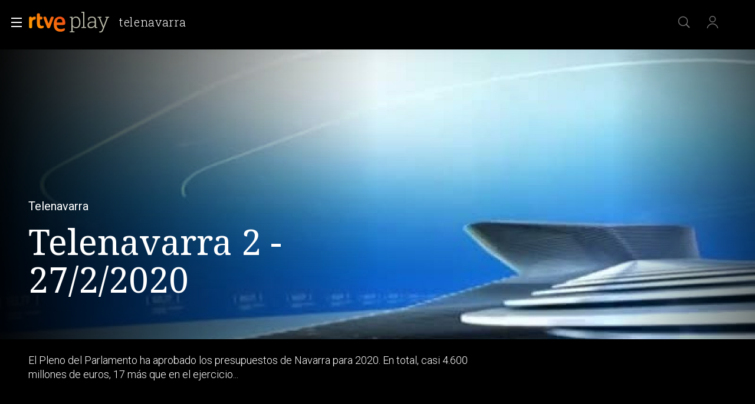

--- FILE ---
content_type: application/javascript; charset=UTF-8
request_url: https://dev.visualwebsiteoptimizer.com/j.php?a=864486&u=https%3A%2F%2Fwww.rtve.es%2Fplay%2Fvideos%2Ftelenavarra%2Fnav-20200227155501info-2%2F5525266%2F&vn=2.1&x=true
body_size: 12251
content:
(function(){function _vwo_err(e){function gE(e,a){return"https://dev.visualwebsiteoptimizer.com/ee.gif?a=864486&s=j.php&_cu="+encodeURIComponent(window.location.href)+"&e="+encodeURIComponent(e&&e.message&&e.message.substring(0,1e3)+"&vn=")+(e&&e.code?"&code="+e.code:"")+(e&&e.type?"&type="+e.type:"")+(e&&e.status?"&status="+e.status:"")+(a||"")}var vwo_e=gE(e);try{typeof navigator.sendBeacon==="function"?navigator.sendBeacon(vwo_e):(new Image).src=vwo_e}catch(err){}}try{var extE=0,prevMode=false;window._VWO_Jphp_StartTime = (window.performance && typeof window.performance.now === 'function' ? window.performance.now() : new Date().getTime());;;(function(){window._VWO=window._VWO||{};var aC=window._vwo_code;if(typeof aC==='undefined'){window._vwo_mt='dupCode';return;}if(window._VWO.sCL){window._vwo_mt='dupCode';window._VWO.sCDD=true;try{if(aC){clearTimeout(window._vwo_settings_timer);var h=document.querySelectorAll('#_vis_opt_path_hides');var x=h[h.length>1?1:0];x&&x.remove();}}catch(e){}return;}window._VWO.sCL=true;;window._vwo_mt="live";var localPreviewObject={};var previewKey="_vis_preview_"+864486;var wL=window.location;;try{localPreviewObject[previewKey]=window.localStorage.getItem(previewKey);JSON.parse(localPreviewObject[previewKey])}catch(e){localPreviewObject[previewKey]=""}try{window._vwo_tm="";var getMode=function(e){var n;if(window.name.indexOf(e)>-1){n=window.name}else{n=wL.search.match("_vwo_m=([^&]*)");n=n&&atob(decodeURIComponent(n[1]))}return n&&JSON.parse(n)};var ccMode=getMode("_vwo_cc");if(window.name.indexOf("_vis_heatmap")>-1||window.name.indexOf("_vis_editor")>-1||ccMode||window.name.indexOf("_vis_preview")>-1){try{if(ccMode){window._vwo_mt=decodeURIComponent(wL.search.match("_vwo_m=([^&]*)")[1])}else if(window.name&&JSON.parse(window.name)){window._vwo_mt=window.name}}catch(e){if(window._vwo_tm)window._vwo_mt=window._vwo_tm}}else if(window._vwo_tm.length){window._vwo_mt=window._vwo_tm}else if(location.href.indexOf("_vis_opt_preview_combination")!==-1&&location.href.indexOf("_vis_test_id")!==-1){window._vwo_mt="sharedPreview"}else if(localPreviewObject[previewKey]){window._vwo_mt=JSON.stringify(localPreviewObject)}if(window._vwo_mt!=="live"){;if(typeof extE!=="undefined"){extE=1}if(!getMode("_vwo_cc")){(function(){var cParam='';try{if(window.VWO&&window.VWO.appliedCampaigns){var campaigns=window.VWO.appliedCampaigns;for(var cId in campaigns){if(campaigns.hasOwnProperty(cId)){var v=campaigns[cId].v;if(cId&&v){cParam='&c='+cId+'-'+v+'-1';break;}}}}}catch(e){}var prevMode=false;_vwo_code.load('https://dev.visualwebsiteoptimizer.com/j.php?mode='+encodeURIComponent(window._vwo_mt)+'&a=864486&f=1&u='+encodeURIComponent(window._vis_opt_url||document.URL)+'&eventArch=true'+'&x=true'+cParam,{sL:window._vwo_code.sL});if(window._vwo_code.sL){prevMode=true;}})();}else{(function(){window._vwo_code&&window._vwo_code.finish();_vwo_ccc={u:"/j.php?a=864486&u=https%3A%2F%2Fwww.rtve.es%2Fplay%2Fvideos%2Ftelenavarra%2Fnav-20200227155501info-2%2F5525266%2F&vn=2.1&x=true"};var s=document.createElement("script");s.src="https://app.vwo.com/visitor-behavior-analysis/dist/codechecker/cc.min.js?r="+Math.random();document.head.appendChild(s)})()}}}catch(e){var vwo_e=new Image;vwo_e.src="https://dev.visualwebsiteoptimizer.com/ee.gif?s=mode_det&e="+encodeURIComponent(e&&e.stack&&e.stack.substring(0,1e3)+"&vn=");aC&&window._vwo_code.finish()}})();
;;window._vwo_cookieDomain="rtve.es";;;;_vwo_surveyAssetsBaseUrl="https://cdn.visualwebsiteoptimizer.com/";;if(prevMode){return}if(window._vwo_mt === "live"){window.VWO=window.VWO||[];window._vwo_acc_id=864486;window.VWO._=window.VWO._||{};;;window.VWO.visUuid="DF927C4EC48BB3C805CEAA2D71974BA5C|0620d8a284635a1bf399b5628748be14";
;_vwo_code.sT=_vwo_code.finished();(function(c,a,e,d,b,z,g,sT){if(window.VWO._&&window.VWO._.isBot)return;const cookiePrefix=window._vwoCc&&window._vwoCc.cookiePrefix||"";const useLocalStorage=sT==="ls";const cookieName=cookiePrefix+"_vwo_uuid_v2";const escapedCookieName=cookieName.replace(/([.*+?^${}()|[\]\\])/g,"\\$1");const cookieDomain=g;function getValue(){if(useLocalStorage){return localStorage.getItem(cookieName)}else{const regex=new RegExp("(^|;\\s*)"+escapedCookieName+"=([^;]*)");const match=e.cookie.match(regex);return match?decodeURIComponent(match[2]):null}}function setValue(value,days){if(useLocalStorage){localStorage.setItem(cookieName,value)}else{e.cookie=cookieName+"="+value+"; expires="+new Date(864e5*days+ +new Date).toGMTString()+"; domain="+cookieDomain+"; path=/"}}let existingValue=null;if(sT){const cookieRegex=new RegExp("(^|;\\s*)"+escapedCookieName+"=([^;]*)");const cookieMatch=e.cookie.match(cookieRegex);const cookieValue=cookieMatch?decodeURIComponent(cookieMatch[2]):null;const lsValue=localStorage.getItem(cookieName);if(useLocalStorage){if(lsValue){existingValue=lsValue;if(cookieValue){e.cookie=cookieName+"=; expires=Thu, 01 Jan 1970 00:00:01 GMT; domain="+cookieDomain+"; path=/"}}else if(cookieValue){localStorage.setItem(cookieName,cookieValue);e.cookie=cookieName+"=; expires=Thu, 01 Jan 1970 00:00:01 GMT; domain="+cookieDomain+"; path=/";existingValue=cookieValue}}else{if(cookieValue){existingValue=cookieValue;if(lsValue){localStorage.removeItem(cookieName)}}else if(lsValue){e.cookie=cookieName+"="+lsValue+"; expires="+new Date(864e5*366+ +new Date).toGMTString()+"; domain="+cookieDomain+"; path=/";localStorage.removeItem(cookieName);existingValue=lsValue}}a=existingValue||a}else{const regex=new RegExp("(^|;\\s*)"+escapedCookieName+"=([^;]*)");const match=e.cookie.match(regex);a=match?decodeURIComponent(match[2]):a}-1==e.cookie.indexOf("_vis_opt_out")&&-1==d.location.href.indexOf("vwo_opt_out=1")&&(window.VWO.visUuid=a),a=a.split("|"),b=new Image,g=window._vis_opt_domain||c||d.location.hostname.replace(/^www\./,""),b.src="https://dev.visualwebsiteoptimizer.com/eu01/v.gif?cd="+(window._vis_opt_cookieDays||0)+"&a=864486&d="+encodeURIComponent(d.location.hostname.replace(/^www\./,"") || c)+"&u="+a[0]+"&h="+a[1]+"&t="+z,d.vwo_iehack_queue=[b],setValue(a.join("|"),366)})("rtve.es",window.VWO.visUuid,document,window,0,_vwo_code.sT,"rtve.es","false"||null);
;clearTimeout(window._vwo_settings_timer);window._vwo_settings_timer=null;;;;;var vwoCode=window._vwo_code;if(vwoCode.filterConfig&&vwoCode.filterConfig.filterTime==="balanced"){vwoCode.removeLoaderAndOverlay()}var vwo_CIF=false;var UAP=false;;;var _vwo_style=document.getElementById('_vis_opt_path_hides'),_vwo_css=(vwoCode.hide_element_style?vwoCode.hide_element_style():'{opacity:0 !important;filter:alpha(opacity=0) !important;background:none !important;transition:none !important;}')+':root {--vwo-el-opacity:0 !important;--vwo-el-filter:alpha(opacity=0) !important;--vwo-el-bg:none !important;--vwo-el-ts:none !important;}',_vwo_text=window._vwo_code.sL ? '' : "" + _vwo_css;if (_vwo_style) { var e = _vwo_style.classList.contains("_vis_hide_layer") && _vwo_style; if (UAP && !UAP() && vwo_CIF && !vwo_CIF()) { e ? e.parentNode.removeChild(e) : _vwo_style.parentNode.removeChild(_vwo_style) } else { if (e) { var t = _vwo_style = document.createElement("style"), o = document.getElementsByTagName("head")[0], s = document.querySelector("#vwoCode"); t.setAttribute("id", "_vis_opt_path_hides"), s && t.setAttribute("nonce", s.nonce), t.setAttribute("type", "text/css"), o.appendChild(t) } if (_vwo_style.styleSheet) _vwo_style.styleSheet.cssText = _vwo_text; else { var l = document.createTextNode(_vwo_text); _vwo_style.appendChild(l) } e ? e.parentNode.removeChild(e) : _vwo_style.removeChild(_vwo_style.childNodes[0])}};window.VWO.ssMeta = { enabled: 0, noSS: 0 };;;VWO._=VWO._||{};window._vwo_clicks=false;VWO._.allSettings=(function(){return{dataStore:{campaigns:{61:{"type":"INSIGHTS_METRIC","metrics":[{"type":"m","id":1,"metricId":1591970}],"globalCode":[],"version":2,"triggers":[15815129],"exclude_url":"","ss":null,"stag":0,"segment_code":"true","id":61,"name":"Click en Registro Report","cEV":1,"goals":{"1":{"type":"CUSTOM_GOAL","mca":false,"identifier":"vwo_dom_click","url":".boton, #gigya-login-form > div:nth-child(2) > div:nth-child(2) > div:nth-child(11) > input:nth-child(1)"}},"urlRegex":".*","ep":1751572204000,"pc_traffic":100,"manual":false,"combs":[],"clickmap":0,"multiple_domains":0,"ibe":1,"mt":{"1":"15815132"},"status":"RUNNING","sections":{"1":{"path":"","triggers":[],"variations":[]}},"comb_n":[]}, 62:{"type":"INSIGHTS_METRIC","metrics":[{"type":"m","id":1,"metricId":1598585}],"globalCode":[],"version":2,"triggers":[15961064],"exclude_url":"","ss":null,"stag":0,"segment_code":"true","id":62,"name":"click crear cuenta - video Report","cEV":1,"goals":{"1":{"type":"CUSTOM_GOAL","mca":false,"identifier":"vwo_dom_click","url":"#popupLoginAdvice > ul > li:nth-child(2)"}},"urlRegex":".*","ep":1751973208000,"pc_traffic":100,"manual":false,"combs":[],"clickmap":0,"multiple_domains":0,"ibe":1,"mt":{"1":"15961067"},"status":"RUNNING","sections":{"1":{"path":"","triggers":[],"variations":[]}},"comb_n":[]}, 64:{"type":"INSIGHTS_FUNNEL","metrics":[{"type":"g","id":1,"metricId":0},{"type":"g","id":2,"metricId":0},{"type":"g","id":3,"metricId":0},{"type":"g","id":4,"metricId":0}],"globalCode":[],"version":2,"triggers":[15962054],"exclude_url":"","ss":null,"stag":0,"segment_code":"true","id":64,"name":"Embudo crear cuenta (verificar = path)","cEV":1,"goals":{"1":{"type":"CUSTOM_GOAL","mca":true,"identifier":"vwo_dom_click","url":["icon.progressBar.play"]},"2":{"type":"CUSTOM_GOAL","mca":true,"identifier":"vwo_dom_click","url":["btn-register"]},"3":{"type":"CUSTOM_GOAL","mca":true,"identifier":"vwo_dom_click","url":"#register-site-login > div.gigya-composite-control.gigya-composite-control-submit > input"},"4":{"type":"CUSTOM_GOAL","mca":true,"identifier":"vwo_dom_click","url":"#gigya-otp-update-form > div:nth-child(3) > div.gigya-composite-control.gigya-composite-control-submit > input"}},"urlRegex":".*","ep":1751974735000,"pc_traffic":100,"manual":false,"combs":{"1":1},"clickmap":0,"multiple_domains":0,"ibe":1,"mt":{"1":"16708356","2":"16708359","3":"16708362","4":"16708365"},"status":"RUNNING","sections":{"1":{"path":"","globalWidgetSnippetIds":{"1":[]},"triggers":[],"variations":{"1":[]}}},"comb_n":{"1":"website"}}, 68:{"type":"INSIGHTS_METRIC","metrics":[{"type":"m","id":1,"metricId":1602230}],"globalCode":[],"version":2,"triggers":[16008329],"exclude_url":"","ss":null,"stag":0,"segment_code":"true","id":68,"name":"Click verificar código Report","cEV":1,"goals":{"1":{"type":"CUSTOM_GOAL","mca":false,"identifier":"vwo_dom_click","url":"VERIFICAR"}},"urlRegex":".*","ep":1752068663000,"pc_traffic":100,"manual":false,"combs":[],"clickmap":0,"multiple_domains":0,"ibe":1,"mt":{"1":"16008332"},"status":"RUNNING","sections":{"1":{"path":"","triggers":[],"variations":[]}},"comb_n":[]}, 71:{"type":"INSIGHTS_FUNNEL","metrics":[{"type":"g","id":1,"metricId":0},{"type":"g","id":2,"metricId":0},{"type":"g","id":3,"metricId":0},{"type":"g","id":4,"metricId":0}],"globalCode":[],"version":4,"triggers":[16038467],"exclude_url":"","ss":null,"stag":0,"segment_code":"true","id":71,"name":"Prueba acceso login\/registro (crear cuenta)","cEV":1,"goals":{"1":{"type":"CUSTOM_GOAL","mca":true,"identifier":"vwo_dom_click","url":["open_users"]},"2":{"type":"CUSTOM_GOAL","mca":true,"identifier":"vwo_dom_click","url":"CREAR UNA CUENTA NUEVA"},"3":{"type":"CUSTOM_GOAL","mca":true,"identifier":"vwo_dom_click","url":"#register-site-login > div.gigya-composite-control.gigya-composite-control-submit > input"},"4":{"type":"CUSTOM_GOAL","mca":true,"identifier":"vwo_dom_click","url":"#gigya-otp-update-form > div:nth-child(3) > div.gigya-composite-control.gigya-composite-control-submit > input"}},"urlRegex":".*","ep":1752141967000,"pc_traffic":100,"manual":false,"combs":{"1":1},"clickmap":0,"multiple_domains":0,"ibe":1,"mt":{"1":"16038470","2":"16038473","3":"16038476","4":"16038479"},"status":"RUNNING","sections":{"1":{"path":"","globalWidgetSnippetIds":{"1":[]},"triggers":[],"variations":{"1":[]}}},"comb_n":{"1":"website"}}, 74:{"type":"INSIGHTS_FUNNEL","metrics":[{"type":"g","id":1,"metricId":0},{"type":"g","id":2,"metricId":0}],"globalCode":[],"version":6,"triggers":[16038893],"exclude_url":"","ss":null,"stag":0,"segment_code":"true","id":74,"name":"Prueba acceso login\/registro (login)","cEV":1,"goals":{"1":{"type":"CUSTOM_GOAL","mca":true,"identifier":"vwo_dom_click","url":["open_users"]},"2":{"type":"CUSTOM_GOAL","mca":true,"identifier":"vwo_dom_click","url":"#gigya-login-form > div.gigya-layout-row.with-divider > div.gigya-layout-cell.responsive.with-site-login > div.gigya-composite-control.gigya-composite-control-submit > input"}},"urlRegex":".*","ep":1752143567000,"pc_traffic":100,"manual":false,"combs":{"1":1},"clickmap":0,"multiple_domains":0,"ibe":1,"mt":{"1":"16038896","2":"16038899"},"status":"RUNNING","sections":{"1":{"path":"","globalWidgetSnippetIds":{"1":[]},"triggers":[],"variations":{"1":[]}}},"comb_n":{"1":"website"}}, 55:{"type":"TRACK","metrics":[{"type":"g","id":15,"metricId":0}],"globalCode":[],"version":1,"triggers":[12819060],"exclude_url":"","ss":null,"stag":0,"segment_code":"true","funnel":[{"type":"FUNNEL","globalCode":[],"version":1,"triggers":["8834487"],"exclude_url":"","ss":null,"v":1,"id":58,"name":"New Funnel","goals":[{"type":"SEPARATE_PAGE","id":16},{"type":"SEPARATE_PAGE","id":17},{"type":"CLICK_ELEMENT","id":15}],"comb_n":{"1":"Website"},"urlRegex":".*","ep":1743506270000,"pc_traffic":100,"manual":false,"combs":{"1":1},"clickmap":0,"multiple_domains":0,"ibe":1,"segment_code":"true","status":"RUNNING","sections":{"1":{"path":"","variations":[]}},"isSpaRevertFeatureEnabled":true}],"name":"Click Episodios Valle Salvaje","id":55,"goals":{"15":{"type":"CLICK_ELEMENT","url":"#topPage > div > div:nth-child(4) > section > nav > ul > li:nth-child(2) > a","pExcludeUrl":"","mca":false,"pUrl":"^https\\:\\\/\\\/rtve\\.es\\\/play\\\/videos\\\/valle\\-salvaje\\\/?(?:[\\?#].*)?$"}},"urlRegex":"^https\\:\\\/\\\/rtve\\.es\\\/.*$","ep":1743506054000,"pc_traffic":100,"manual":false,"combs":{"1":1},"clickmap":0,"multiple_domains":0,"ibe":1,"mt":{"15":"12819324"},"status":"RUNNING","sections":{"1":{"path":"","triggers":[],"variations":[]}},"comb_n":{"1":"Website"}}, 56:{"type":"TRACK","metrics":[{"type":"g","id":16,"metricId":0}],"globalCode":[],"version":1,"triggers":[12819231],"exclude_url":"","ss":null,"stag":0,"segment_code":"true","funnel":[{"type":"FUNNEL","globalCode":[],"version":1,"triggers":["8834487"],"exclude_url":"","ss":null,"v":1,"id":58,"name":"New Funnel","goals":[{"type":"SEPARATE_PAGE","id":16},{"type":"SEPARATE_PAGE","id":17},{"type":"CLICK_ELEMENT","id":15}],"comb_n":{"1":"Website"},"urlRegex":".*","ep":1743506270000,"pc_traffic":100,"manual":false,"combs":{"1":1},"clickmap":0,"multiple_domains":0,"ibe":1,"segment_code":"true","status":"RUNNING","sections":{"1":{"path":"","variations":[]}},"isSpaRevertFeatureEnabled":true}],"name":"Página RTVE Play","id":56,"goals":{"16":{"type":"SEPARATE_PAGE","urlRegex":"^https\\:\\\/\\\/rtve\\.es\\\/play\\\/?(?:[\\?#].*)?$","mca":false,"excludeUrl":"","pExcludeUrl":"","pUrl":""}},"urlRegex":"^https\\:\\\/\\\/rtve\\.es\\\/.*$","ep":1743506207000,"pc_traffic":100,"manual":false,"combs":{"1":1},"clickmap":0,"multiple_domains":0,"ibe":1,"mt":{"16":"12819318"},"status":"RUNNING","sections":{"1":{"path":"","triggers":[],"variations":[]}},"comb_n":{"1":"Website"}}, 57:{"type":"TRACK","metrics":[{"type":"g","id":17,"metricId":0}],"globalCode":[],"version":1,"triggers":[12819267],"exclude_url":"","ss":null,"stag":0,"segment_code":"true","funnel":[{"type":"FUNNEL","globalCode":[],"version":1,"triggers":["8834487"],"exclude_url":"","ss":null,"v":1,"id":58,"name":"New Funnel","goals":[{"type":"SEPARATE_PAGE","id":16},{"type":"SEPARATE_PAGE","id":17},{"type":"CLICK_ELEMENT","id":15}],"comb_n":{"1":"Website"},"urlRegex":".*","ep":1743506270000,"pc_traffic":100,"manual":false,"combs":{"1":1},"clickmap":0,"multiple_domains":0,"ibe":1,"segment_code":"true","status":"RUNNING","sections":{"1":{"path":"","variations":[]}},"isSpaRevertFeatureEnabled":true}],"name":"Página Valle Salvaje","id":57,"goals":{"17":{"type":"SEPARATE_PAGE","urlRegex":"^https\\:\\\/\\\/rtve\\.es\\\/play\\\/videos\\\/valle\\-salvaje\\\/?(?:[\\?#].*)?$","mca":false,"excludeUrl":"","pExcludeUrl":"","pUrl":""}},"urlRegex":"^https\\:\\\/\\\/rtve\\.es\\\/.*$","ep":1743506239000,"pc_traffic":100,"manual":false,"combs":{"1":1},"clickmap":0,"multiple_domains":0,"ibe":1,"mt":{"17":"12819321"},"status":"RUNNING","sections":{"1":{"path":"","triggers":[],"variations":[]}},"comb_n":{"1":"Website"}}, 27:{"type":"TRACK","metrics":[{"type":"g","id":7,"metricId":0}],"globalCode":[],"version":1,"triggers":[8834313],"exclude_url":"","ss":null,"stag":0,"segment_code":"true","funnel":[{"type":"FUNNEL","globalCode":[],"version":1,"triggers":["8834487"],"exclude_url":"","ss":null,"v":2,"id":32,"name":"crear cuenta facebook","goals":[{"type":"CLICK_ELEMENT","id":7},{"type":"CLICK_ELEMENT","id":8},{"type":"CLICK_ELEMENT","id":9}],"comb_n":{"1":"Website"},"urlRegex":".*","ep":1729067300000,"pc_traffic":100,"manual":false,"combs":{"1":1},"clickmap":0,"multiple_domains":0,"ibe":1,"segment_code":"true","status":"RUNNING","sections":{"1":{"path":"","variations":[]}},"isSpaRevertFeatureEnabled":true}],"id":27,"name":"Crear cuenta","cEV":1,"goals":{"7":{"type":"CLICK_ELEMENT","url":"#gigya-login-form > div.gigya-layout-row.with-divider > div.gigya-layout-cell.responsive.with-site-login > a","pExcludeUrl":"","mca":false,"pUrl":"^https\\:\\\/\\\/rtve\\.es.*$"}},"urlRegex":"^https\\:\\\/\\\/rtve\\.es.*$","ep":1729066630000,"pc_traffic":100,"manual":false,"combs":{"1":1},"clickmap":0,"multiple_domains":0,"ibe":1,"mt":{"7":"17693118"},"status":"RUNNING","sections":{"1":{"path":"","triggers":[],"variations":[]}},"comb_n":{"1":"Website"}}, 28:{"type":"TRACK","metrics":[{"type":"g","id":8,"metricId":0}],"globalCode":[],"version":1,"triggers":[8834331],"exclude_url":"","ss":null,"stag":0,"segment_code":"true","funnel":[{"type":"FUNNEL","globalCode":[],"version":1,"triggers":["8834487"],"exclude_url":"","ss":null,"v":2,"id":32,"name":"crear cuenta facebook","goals":[{"type":"CLICK_ELEMENT","id":7},{"type":"CLICK_ELEMENT","id":8},{"type":"CLICK_ELEMENT","id":9}],"comb_n":{"1":"Website"},"urlRegex":".*","ep":1729067300000,"pc_traffic":100,"manual":false,"combs":{"1":1},"clickmap":0,"multiple_domains":0,"ibe":1,"segment_code":"true","status":"RUNNING","sections":{"1":{"path":"","variations":[]}},"isSpaRevertFeatureEnabled":true}],"id":28,"name":"Click crear cuenta red social","cEV":1,"goals":{"8":{"type":"CLICK_ELEMENT","url":"#register-site-login > div:nth-child(1) > button","pExcludeUrl":"","mca":false,"pUrl":"^https\\:\\\/\\\/rtve\\.es.*$"}},"urlRegex":"^https\\:\\\/\\\/rtve\\.es.*$","ep":1729066728000,"pc_traffic":100,"manual":false,"combs":{"1":1},"clickmap":0,"multiple_domains":0,"ibe":1,"mt":{"8":"17693121"},"status":"RUNNING","sections":{"1":{"path":"","triggers":[],"variations":[]}},"comb_n":{"1":"Website"}}, 30:{"type":"TRACK","metrics":[{"type":"g","id":10,"metricId":0}],"globalCode":[],"version":1,"triggers":[8834382],"exclude_url":"","ss":null,"stag":0,"segment_code":"true","name":"Click crear cuenta Gmail","id":30,"goals":{"10":{"type":"CLICK_ELEMENT","url":"#Google_btn > div","pExcludeUrl":"","mca":false,"pUrl":"^https\\:\\\/\\\/rtve\\.es.*$"}},"urlRegex":"^https\\:\\\/\\\/rtve\\.es.*$","ep":1729066898000,"pc_traffic":100,"manual":false,"combs":{"1":1},"clickmap":0,"multiple_domains":0,"ibe":1,"mt":{"10":"8834385"},"status":"RUNNING","sections":{"1":{"path":"","triggers":[],"variations":[]}},"comb_n":{"1":"Website"}}, 81:{"type":"INSIGHTS_METRIC","metrics":[{"type":"m","id":1,"metricId":1606430}],"globalCode":[],"version":2,"triggers":[16057295],"exclude_url":"","ss":null,"stag":0,"segment_code":"true","id":81,"name":"Click verificar código 1 Report","cEV":1,"goals":{"1":{"type":"CUSTOM_GOAL","mca":false,"identifier":"vwo_dom_click","url":"#gigya-otp-update-form > div:nth-of-type(3) > div:nth-of-type(1) > input:nth-of-type(1)"}},"urlRegex":".*","ep":1752180989000,"pc_traffic":100,"manual":false,"combs":[],"clickmap":0,"multiple_domains":0,"ibe":1,"mt":{"1":"16057298"},"status":"RUNNING","sections":{"1":{"path":"","triggers":[],"variations":[]}},"comb_n":[]}, 99:{"type":"INSIGHTS_FUNNEL","metrics":[{"type":"g","id":1,"metricId":0},{"type":"g","id":2,"metricId":0}],"globalCode":[],"version":10,"triggers":[16709313],"exclude_url":"","ss":null,"stag":0,"segment_code":"(_vwo_s().f_b(_vwo_s().gC('UID')))","name":"Prueba acceso login\/registro (RRSS) (Audiencia segmentada)","id":99,"goals":{"1":{"type":"CUSTOM_GOAL","mca":true,"identifier":"vwo_dom_click","url":["open_users"]},"2":{"type":"CUSTOM_GOAL","mca":true,"identifier":"vwo_dom_click","url":"#Facebook_btn > div, #Google_btn > div, #Twitter_btn > div, #Apple_btn > div"}},"urlRegex":".*","ep":1753698615000,"pc_traffic":100,"manual":false,"combs":{"1":1},"clickmap":0,"multiple_domains":0,"ibe":1,"mt":{"1":"16709316","2":"16709319"},"status":"RUNNING","sections":{"1":{"path":"","globalWidgetSnippetIds":{"1":[]},"triggers":[],"variations":{"1":[]}}},"comb_n":{"1":"website"}}, 98:{"type":"INSIGHTS_FUNNEL","metrics":[{"type":"g","id":1,"metricId":0},{"type":"g","id":2,"metricId":0}],"globalCode":[],"version":8,"triggers":[16709076],"exclude_url":"","ss":null,"stag":0,"segment_code":"(_vwo_s().f_b(_vwo_s().gC('UID')))","name":"Prueba acceso login\/registro (login) (Audiencia segmentada)","id":98,"goals":{"1":{"type":"CUSTOM_GOAL","mca":true,"identifier":"vwo_dom_click","url":["open_users"]},"2":{"type":"CUSTOM_GOAL","mca":true,"identifier":"vwo_dom_click","url":"#gigya-login-form > div.gigya-layout-row.with-divider > div.gigya-layout-cell.responsive.with-site-login > div.gigya-composite-control.gigya-composite-control-submit > input"}},"urlRegex":".*","ep":1753697708000,"pc_traffic":100,"manual":false,"combs":{"1":1},"clickmap":0,"multiple_domains":0,"ibe":1,"mt":{"1":"16709079","2":"16709082"},"status":"RUNNING","sections":{"1":{"path":"","globalWidgetSnippetIds":{"1":[]},"triggers":[],"variations":{"1":[]}}},"comb_n":{"1":"website"}}, 33:{"type":"TRACK","metrics":[{"type":"g","id":12,"metricId":0}],"globalCode":[],"version":1,"triggers":[8834559],"exclude_url":"","ss":null,"stag":0,"segment_code":"true","name":"Click verificar código","id":33,"goals":{"12":{"type":"CLICK_ELEMENT","url":"#gigya-otp-update-form > div:nth-child(3) > div.gigya-composite-control.gigya-composite-control-submit > input","pExcludeUrl":"","mca":false,"pUrl":"^https\\:\\\/\\\/rtve\\.es.*$"}},"urlRegex":"^https\\:\\\/\\\/rtve\\.es.*$","ep":1729067453000,"pc_traffic":100,"manual":false,"combs":{"1":1},"clickmap":0,"multiple_domains":0,"ibe":1,"mt":{"12":"8834562"},"status":"RUNNING","sections":{"1":{"path":"","triggers":[],"variations":[]}},"comb_n":{"1":"Website"}}, 94:{"type":"INSIGHTS_FUNNEL","metrics":[{"type":"g","id":1,"metricId":0},{"type":"g","id":2,"metricId":0}],"globalCode":[],"version":16,"triggers":[16709430],"exclude_url":"","ss":null,"stag":0,"segment_code":"(_vwo_s().f_b(_vwo_s().gC('UID')))","name":"Flujo login\/registro (total interacción)","id":94,"goals":{"1":{"type":"CUSTOM_GOAL","mca":true,"identifier":"vwo_dom_click","url":["open_users"]},"2":{"type":"CUSTOM_GOAL","mca":true,"identifier":"vwo_dom_click","url":"#gigya-login-form > div.gigya-layout-row.with-divider > div.gigya-layout-cell.responsive.with-site-login > a, #gigya-login-form > div.gigya-layout-row.with-divider > div.gigya-layout-cell.responsive.with-site-login > div.gigya-composite-control.gigya-composite-control-submit > input"}},"urlRegex":".*","ep":1752754836000,"pc_traffic":100,"manual":false,"combs":{"1":1},"clickmap":0,"multiple_domains":0,"ibe":1,"mt":{"1":"16709448","2":"16709451"},"status":"RUNNING","sections":{"1":{"path":"","globalWidgetSnippetIds":{"1":[]},"triggers":[],"variations":{"1":[]}}},"comb_n":{"1":"website"}}, 2:{"type":"ANALYZE_HEATMAP","metrics":[],"globalCode":[],"version":2,"triggers":[6917146],"exclude_url":"","ss":null,"main":true,"stag":0,"clickmap":0,"name":"Heatmap","id":2,"goals":{"1":{"type":"ENGAGEMENT","urlRegex":"^.*$","excludeUrl":"","mca":false,"pUrl":"^.*$"}},"urlRegex":"^.*$","ep":1710928579000,"pc_traffic":100,"manual":false,"combs":{"1":1},"sections":{"1":{"path":"","variation_names":{"1":"website"},"triggers":[],"variations":{"1":[]}}},"multiple_domains":0,"ibe":1,"mt":[],"status":"RUNNING","segment_code":"true","comb_n":{"1":"website"}}, 3:{"type":"ANALYZE_RECORDING","metrics":[],"globalCode":[],"stag":0,"main":true,"version":2,"id":3,"triggers":[18640580],"exclude_url":"","ss":null,"cnv":{"res":480,"fps":2},"cEV":1,"goals":{"1":{"type":"ENGAGEMENT","urlRegex":"^.*$","excludeUrl":"","mca":false,"pUrl":"^.*$"}},"urlRegex":"^.*$","multiple_domains":0,"name":"Recording","sections":{"1":{"path":"","globalWidgetSnippetIds":{"1":[]},"triggers":[],"variations":{"1":[]}}},"clickmap":0,"bl":"","ep":1711362263000,"pc_traffic":100,"manual":false,"combs":{"1":1},"aK":1,"wl":"","ibe":1,"mt":[],"status":"RUNNING","segment_code":"true","comb_n":{"1":"website"}}, 80:{"type":"INSIGHTS_METRIC","metrics":[{"type":"m","id":1,"metricId":1605797}],"globalCode":[],"version":2,"triggers":[16050305],"exclude_url":"","ss":null,"stag":0,"segment_code":"true","id":80,"name":"Click verificar código (By VWO Support) Report","cEV":1,"goals":{"1":{"type":"CUSTOM_GOAL","mca":false,"identifier":"vwo_dom_click","url":["gigya-input-submit"]}},"urlRegex":".*","ep":1752165643000,"pc_traffic":100,"manual":false,"combs":[],"clickmap":0,"multiple_domains":0,"ibe":1,"mt":{"1":"16050308"},"status":"RUNNING","sections":{"1":{"path":"","triggers":[],"variations":[]}},"comb_n":[]}, 29:{"type":"TRACK","metrics":[{"type":"g","id":9,"metricId":0}],"globalCode":[],"version":1,"triggers":[8834361],"exclude_url":"","ss":null,"stag":0,"segment_code":"true","funnel":[{"type":"FUNNEL","globalCode":[],"version":1,"triggers":["8834487"],"exclude_url":"","ss":null,"v":2,"id":32,"name":"crear cuenta facebook","goals":[{"type":"CLICK_ELEMENT","id":7},{"type":"CLICK_ELEMENT","id":8},{"type":"CLICK_ELEMENT","id":9}],"comb_n":{"1":"Website"},"urlRegex":".*","ep":1729067300000,"pc_traffic":100,"manual":false,"combs":{"1":1},"clickmap":0,"multiple_domains":0,"ibe":1,"segment_code":"true","status":"RUNNING","sections":{"1":{"path":"","variations":[]}},"isSpaRevertFeatureEnabled":true}],"id":29,"name":"Crear cuenta facebook","cEV":1,"goals":{"9":{"type":"CLICK_ELEMENT","url":"#Facebook_btn > div","pExcludeUrl":"","mca":false,"pUrl":"^https\\:\\\/\\\/rtve\\.es\\\/?(?:[\\?#].*)?$"}},"urlRegex":"^https\\:\\\/\\\/rtve\\.es.*$","ep":1729066830000,"pc_traffic":100,"manual":false,"combs":{"1":1},"clickmap":0,"multiple_domains":0,"ibe":1,"mt":{"9":"17693124"},"status":"RUNNING","sections":{"1":{"path":"","triggers":[],"variations":[]}},"comb_n":{"1":"Website"}}, 26:{"type":"TRACK","metrics":[{"type":"g","id":6,"metricId":0}],"globalCode":[],"version":1,"triggers":[8834232],"exclude_url":"","ss":null,"stag":0,"segment_code":"true","name":"Inicio sesión","id":26,"goals":{"6":{"type":"CLICK_ELEMENT","url":"#gigya-login-form > div.gigya-layout-row.with-divider > div.gigya-layout-cell.responsive.with-site-login > div.gigya-composite-control.gigya-composite-control-submit > input","pExcludeUrl":"","mca":false,"pUrl":"^https\\:\\\/\\\/rtve\\.es.*$"}},"urlRegex":"^https\\:\\\/\\\/rtve\\.es.*$","ep":1729066547000,"pc_traffic":100,"manual":false,"combs":{"1":1},"clickmap":0,"multiple_domains":0,"ibe":1,"mt":{"6":"8834235"},"status":"RUNNING","sections":{"1":{"path":"","triggers":[],"variations":[]}},"comb_n":{"1":"Website"}}, 25:{"type":"ANALYZE_FORM","metrics":[],"globalCode":[],"forms":["form[id='gigya-register-form']"],"version":2,"triggers":[8541074],"exclude_url":"","ss":null,"stag":0,"clickmap":0,"name":"Crear nueva cuenta","id":25,"goals":{"1":{"type":"ENGAGEMENT","urlRegex":"^.*$","excludeUrl":"","mca":false,"pUrl":"^.*$"}},"urlRegex":"^https\\:\\\/\\\/rtve\\.es.*$","ep":1727857940000,"pc_traffic":100,"manual":false,"combs":{"1":1},"sections":{"1":{"path":"","triggers":[],"variations":{"1":[]}}},"multiple_domains":0,"ibe":1,"mt":[],"status":"RUNNING","segment_code":"true","comb_n":{"1":"website"}}, 47:{"type":"INSIGHTS_METRIC","metrics":[{"type":"m","id":1,"metricId":1300483}],"globalCode":[],"version":2,"triggers":[11888746],"exclude_url":"","ss":null,"stag":0,"segment_code":"true","name":"Click inicio de sesión Report","id":47,"goals":{"1":{"type":"CUSTOM_GOAL","mca":false,"identifier":"vwo_dom_click","url":"#open_users > a"}},"urlRegex":".*","ep":1741083634000,"pc_traffic":100,"manual":false,"combs":[],"clickmap":0,"multiple_domains":0,"ibe":1,"mt":{"1":"11888749"},"status":"RUNNING","sections":{"1":{"path":"","triggers":[],"variations":[]}},"comb_n":[]}},changeSets:{},plugins:{"DACDNCONFIG":{"DONT_IOS":false,"CJ":false,"RDBG":false,"DNDOFST":1000,"jsConfig":{"se":1,"iche":1,"ivocpa":false,"ge":1,"vqe":false,"ele":1,"m360":1,"earc":1,"recData360Enabled":1,"ast":0},"SCC":"{\"cache\":0}","debugEvt":false,"DLRE":false,"CINSTJS":false,"CRECJS":false,"eNC":false,"IAF":false,"aSM":true,"CSHS":false,"PRTHD":false,"FB":false,"BSECJ":false,"UCP":false,"SST":false,"DT":{"TC":"function(){ return _vwo_t.cm('eO','js',VWO._.dtc.ctId); };","SEGMENTCODE":"function(){ return _vwo_s().f_e(_vwo_s().dt(),'mobile') };","DELAYAFTERTRIGGER":1000,"DEVICE":"mobile"},"AST":false,"SPA":true,"SPAR":false,"CKLV":false,"SD":false},"IP":"18.188.135.235","UA":{"ps":"desktop:false:Mac OS X:10.15.7:ClaudeBot:1:Spider","os":"MacOS","dt":"spider","br":"Other","de":"Other"},"GEO":{"vn":"geoip2","cc":"US","conC":"NA","rn":"Ohio","cEU":"","r":"OH","cn":"United States","c":"Columbus"},"PIICONFIG":false,"ACCTZ":"GMT","LIBINFO":{"SURVEY":{"HASH":"26c3d4886040fa9c2a9d64ea634f2facbr"},"WORKER":{"HASH":"70faafffa0475802f5ee03ca5ff74179br"},"SURVEY_HTML":{"HASH":"9e434dd4255da1c47c8475dbe2dcce30br"},"SURVEY_DEBUG_EVENTS":{"HASH":"070e0146fac2addb72df1f8a77c73552br"},"DEBUGGER_UI":{"HASH":"ac2f1194867fde41993ef74a1081ed6bbr"},"EVAD":{"LIB_SUFFIX":"","HASH":""},"HEATMAP_HELPER":{"HASH":"c5d6deded200bc44b99989eeb81688a4br"},"OPA":{"PATH":"\/4.0","HASH":"47280cdd59145596dbd65a7c3edabdc2br"},"TRACK":{"LIB_SUFFIX":"","HASH":"13868f8d526ad3d74df131c9d3ab264bbr"}}},vwoData:{"gC":null},crossDomain:{},integrations:{},events:{"vwo_variationShown":{},"vwo_appGoesInBackground":{},"vwo_debugLogs":{},"vwo_networkChanged":{},"vwo_dom_click":{"nS":["target.innerText","target"]},"vwo_trackGoalVisited":{},"vwo_newSessionCreated":{},"vwo_syncVisitorProp":{},"vwo_dom_submit":{},"vwo_appNotResponding":{},"vwo_analyzeHeatmap":{},"vwo_analyzeRecording":{},"vwo_surveyDisplayed":{},"vwo_analyzeForm":{},"vwo_pageView":{},"vwo_survey_reachedThankyou":{},"vwo_survey_attempt":{},"vwo_sessionSync":{},"vwo_screenViewed":{},"vwo_log":{},"vwo_leaveIntent":{},"vwo_sdkDebug":{},"vwo_surveyQuestionSubmitted":{},"vwo_surveyCompleted":{},"vwo_repeatedHovered":{},"vwo_survey_questionAttempted":{},"vwo_survey_close":{},"vwo_timer":{"nS":["timeSpent"]},"vwo_conversion":{},"vwo_dom_scroll":{"nS":["pxBottom","bottom","top","pxTop"]},"vwo_customTrigger":{},"vwo_revenue":{},"vwo_customConversion":{},"vwo_surveyQuestionAttempted":{},"vwo_goalVisit":{"nS":["expId"]},"vwo_surveyExtraData":{},"vwo_surveyClosed":{},"vwo_tabOut":{},"vwo_tabIn":{},"clickBuscador":{},"vistaPopupRegistroPrueba":{},"vwo_errorOnPage":{},"vwo_recommendation_block_shown":{},"vwo_copy":{},"vwo_pageRefreshed":{},"vwo_sdkUsageStats":{},"vwo_fmeSdkInit":{},"vwo_performance":{},"vwo_quickBack":{},"vwo_mouseout":{},"vwo_selection":{},"vwo_cursorThrashed":{},"vwo_surveyAttempted":{},"vwo_dom_hover":{},"vwo_pageUnload":{},"vwo_appTerminated":{},"vwo_appComesInForeground":{},"vwo_appLaunched":{},"vwo_autoCapture":{},"vwo_zoom":{},"vwo_longPress":{},"vwo_fling":{},"vwo_scroll":{},"vwo_doubleTap":{},"vwo_singleTap":{},"vwo_appCrashed":{},"vwo_page_session_count":{},"vwo_vA":{},"vwo_survey_surveyCompleted":{},"vwo_survey_submit":{},"vwo_survey_questionShown":{},"vwo_surveyQuestionDisplayed":{},"vwo_survey_display":{},"vwo_survey_complete":{},"vwo_repeatedScrolled":{},"vwo_orientationChanged":{},"vwo_rC":{}},visitorProps:{"vwo_domain":{},"vwo_email":{}},uuid:"DF927C4EC48BB3C805CEAA2D71974BA5C",syV:{},syE:{},cSE:{},CIF:false,syncEvent:"sessionCreated",syncAttr:"sessionCreated"},sCIds:{},oCids:["61","62","64","68","71","74","55","56","57","27","28","30","81","99","98","33","94","2","3","80","29","26","25","47"],triggers:{"15962054":{"cnds":["a",{"event":"vwo__activated","id":3,"filters":[["event.id","eq","64"]]},{"event":"vwo_notRedirecting","id":4,"filters":[]},{"event":"vwo_visibilityTriggered","id":5,"filters":[]},{"id":1000,"event":"vwo_pageView","filters":[]}],"dslv":2},"11888749":{"cnds":[{"id":1000,"event":"vwo_dom_click","filters":[["event.target","sel","#open_users > a"]]}],"dslv":2},"17693124":{"cnds":[{"id":1000,"event":"vwo_dom_click","filters":[["event.target","sel","#Facebook_btn > div"]]}],"dslv":2},"8":{"cnds":[{"event":"vwo_pageView","id":102}]},"16708356":{"cnds":[{"id":1000,"event":"vwo_dom_click","filters":[["event.target","sel",".icon.progressBar.play"]]}],"dslv":2},"16708359":{"cnds":[{"id":1000,"event":"vwo_dom_click","filters":[["event.target","sel","#btn-register"]]}],"dslv":2},"16708362":{"cnds":[{"id":1000,"event":"vwo_dom_click","filters":[["event.target","sel","#register-site-login > div.gigya-composite-control.gigya-composite-control-submit > input"]]}],"dslv":2},"16708365":{"cnds":[{"id":1000,"event":"vwo_dom_click","filters":[["event.target","sel","#gigya-otp-update-form > div:nth-child(3) > div.gigya-composite-control.gigya-composite-control-submit > input"]]}],"dslv":2},"75":{"cnds":[{"event":"vwo_urlChange","id":99}]},"18640580":{"cnds":["a",{"event":"vwo__activated","id":3,"filters":[["event.id","eq","3"]]},{"event":"vwo_notRedirecting","id":4,"filters":[]},{"event":"vwo_visibilityTriggered","id":5,"filters":[]},{"id":1000,"event":"vwo_pageView","filters":[]}],"dslv":2},"8834559":{"cnds":["a",{"event":"vwo__activated","id":3,"filters":[["event.id","eq","33"]]},{"event":"vwo_notRedirecting","id":4,"filters":[]},{"event":"vwo_visibilityTriggered","id":5,"filters":[]},{"id":1000,"event":"vwo_pageView","filters":[]}],"dslv":2},"8834331":{"cnds":["a",{"event":"vwo__activated","id":3,"filters":[["event.id","eq","28"]]},{"event":"vwo_notRedirecting","id":4,"filters":[]},{"event":"vwo_visibilityTriggered","id":5,"filters":[]},{"id":1000,"event":"vwo_pageView","filters":[]}],"dslv":2},"8834562":{"cnds":[{"id":1000,"event":"vwo_dom_click","filters":[["event.target","sel","#gigya-otp-update-form > div:nth-child(3) > div.gigya-composite-control.gigya-composite-control-submit > input"]]}],"dslv":2},"11":{"cnds":[{"event":"vwo_dynDataFetched","id":105,"filters":[["event.state","eq",1]]}]},"17693121":{"cnds":[{"id":1000,"event":"vwo_dom_click","filters":[["event.target","sel","#register-site-login > div:nth-child(1) > button"]]}],"dslv":2},"5":{"cnds":[{"event":"vwo_postInit","id":101}]},"8834235":{"cnds":[{"id":1000,"event":"vwo_dom_click","filters":[["event.target","sel","#gigya-login-form > div.gigya-layout-row.with-divider > div.gigya-layout-cell.responsive.with-site-login > div.gigya-composite-control.gigya-composite-control-submit > input"]]}],"dslv":2},"9":{"cnds":[{"event":"vwo_groupCampTriggered","id":105}]},"16038470":{"cnds":[{"id":1000,"event":"vwo_dom_click","filters":[["event.target","sel","#open_users"]]}],"dslv":2},"12819231":{"cnds":["a",{"event":"vwo__activated","id":3,"filters":[["event.id","eq","56"]]},{"event":"vwo_notRedirecting","id":4,"filters":[]},{"event":"vwo_visibilityTriggered","id":5,"filters":[]},{"id":1000,"event":"vwo_pageView","filters":[]}],"dslv":2},"16038476":{"cnds":[{"id":1000,"event":"vwo_dom_click","filters":[["event.target","sel","#register-site-login > div.gigya-composite-control.gigya-composite-control-submit > input"]]}],"dslv":2},"16038479":{"cnds":[{"id":1000,"event":"vwo_dom_click","filters":[["event.target","sel","#gigya-otp-update-form > div:nth-child(3) > div.gigya-composite-control.gigya-composite-control-submit > input"]]}],"dslv":2},"12819318":{"cnds":["o",{"id":1000,"event":"vwo_pageView","filters":[["page.url","urlReg","^https\\:\\\/\\\/rtve\\.es\\\/play\\\/?(?:[\\?#].*)?$"]]},{"id":1001,"event":"vwo_goalVisit","filters":[["page.url","urlReg","^https\\:\\\/\\\/rtve\\.es\\\/play\\\/?(?:[\\?#].*)?$"],["event.expId","eq",56]]}],"dslv":2},"16057295":{"cnds":["a",{"event":"vwo__activated","id":3,"filters":[["event.id","eq","81"]]},{"event":"vwo_notRedirecting","id":4,"filters":[]},{"event":"vwo_visibilityTriggered","id":5,"filters":[]},{"id":1000,"event":"vwo_pageView","filters":[]}],"dslv":2},"12819267":{"cnds":["a",{"event":"vwo__activated","id":3,"filters":[["event.id","eq","57"]]},{"event":"vwo_notRedirecting","id":4,"filters":[]},{"event":"vwo_visibilityTriggered","id":5,"filters":[]},{"id":1000,"event":"vwo_pageView","filters":[]}],"dslv":2},"11888746":{"cnds":["a",{"event":"vwo__activated","id":3,"filters":[["event.id","eq","47"]]},{"event":"vwo_notRedirecting","id":4,"filters":[]},{"event":"vwo_visibilityTriggered","id":5,"filters":[]},{"id":1000,"event":"vwo_pageView","filters":[]}],"dslv":2},"12819321":{"cnds":["o",{"id":1000,"event":"vwo_pageView","filters":[["page.url","urlReg","^https\\:\\\/\\\/rtve\\.es\\\/play\\\/videos\\\/valle\\-salvaje\\\/?(?:[\\?#].*)?$"]]},{"id":1001,"event":"vwo_goalVisit","filters":[["page.url","urlReg","^https\\:\\\/\\\/rtve\\.es\\\/play\\\/videos\\\/valle\\-salvaje\\\/?(?:[\\?#].*)?$"],["event.expId","eq",57]]}],"dslv":2},"8541074":{"cnds":["a",{"event":"vwo__activated","id":3,"filters":[["event.id","eq","25"]]},{"event":"vwo_notRedirecting","id":4,"filters":[]},{"event":"vwo_visibilityTriggered","id":5,"filters":[]},{"id":1000,"event":"vwo_pageView","filters":[]}],"dslv":2},"8834232":{"cnds":["a",{"event":"vwo__activated","id":3,"filters":[["event.id","eq","26"]]},{"event":"vwo_notRedirecting","id":4,"filters":[]},{"event":"vwo_visibilityTriggered","id":5,"filters":[]},{"id":1000,"event":"vwo_pageView","filters":[]}],"dslv":2},"16050308":{"cnds":[{"id":1000,"event":"vwo_dom_click","filters":[["event.target","sel",".gigya-input-submit"]]}],"dslv":2},"8834361":{"cnds":["a",{"event":"vwo__activated","id":3,"filters":[["event.id","eq","29"]]},{"event":"vwo_notRedirecting","id":4,"filters":[]},{"event":"vwo_visibilityTriggered","id":5,"filters":[]},{"id":1000,"event":"vwo_pageView","filters":[]}],"dslv":2},"16050305":{"cnds":["a",{"event":"vwo__activated","id":3,"filters":[["event.id","eq","80"]]},{"event":"vwo_notRedirecting","id":4,"filters":[]},{"event":"vwo_visibilityTriggered","id":5,"filters":[]},{"id":1000,"event":"vwo_pageView","filters":[]}],"dslv":2},"6917146":{"cnds":["a",{"event":"vwo__activated","id":3,"filters":[["event.id","eq","2"]]},{"event":"vwo_notRedirecting","id":4,"filters":[]},{"event":"vwo_visibilityTriggered","id":5,"filters":[]},{"id":1000,"event":"vwo_pageView","filters":[]}],"dslv":2},"16709430":{"cnds":["a",{"event":"vwo__activated","id":3,"filters":[["event.id","eq","94"]]},{"event":"vwo_notRedirecting","id":4,"filters":[]},{"event":"vwo_visibilityTriggered","id":5,"filters":[]},{"id":1000,"event":"vwo_pageView","filters":[["storage.cookies.UID","bl",null]]}],"dslv":2},"16709451":{"cnds":[{"id":1000,"event":"vwo_dom_click","filters":[["event.target","sel","#gigya-login-form > div.gigya-layout-row.with-divider > div.gigya-layout-cell.responsive.with-site-login > a, #gigya-login-form > div.gigya-layout-row.with-divider > div.gigya-layout-cell.responsive.with-site-login > div.gigya-composite-control.gigya-composite-control-submit > input"]]}],"dslv":2},"15961064":{"cnds":["a",{"event":"vwo__activated","id":3,"filters":[["event.id","eq","62"]]},{"event":"vwo_notRedirecting","id":4,"filters":[]},{"event":"vwo_visibilityTriggered","id":5,"filters":[]},{"id":1000,"event":"vwo_pageView","filters":[]}],"dslv":2},"16709448":{"cnds":[{"id":1000,"event":"vwo_dom_click","filters":[["event.target","sel","#open_users"]]}],"dslv":2},"8834382":{"cnds":["a",{"event":"vwo__activated","id":3,"filters":[["event.id","eq","30"]]},{"event":"vwo_notRedirecting","id":4,"filters":[]},{"event":"vwo_visibilityTriggered","id":5,"filters":[]},{"id":1000,"event":"vwo_pageView","filters":[]}],"dslv":2},"15961067":{"cnds":[{"id":1000,"event":"vwo_dom_click","filters":[["event.target","sel","#popupLoginAdvice > ul > li:nth-child(2)"],["page.url","pgc","2518757"]]}],"dslv":2},"16709082":{"cnds":[{"id":1000,"event":"vwo_dom_click","filters":[["event.target","sel","#gigya-login-form > div.gigya-layout-row.with-divider > div.gigya-layout-cell.responsive.with-site-login > div.gigya-composite-control.gigya-composite-control-submit > input"]]}],"dslv":2},"8834385":{"cnds":[{"id":1000,"event":"vwo_dom_click","filters":[["event.target","sel","#Google_btn > div"]]}],"dslv":2},"15815129":{"cnds":["a",{"event":"vwo__activated","id":3,"filters":[["event.id","eq","61"]]},{"event":"vwo_notRedirecting","id":4,"filters":[]},{"event":"vwo_visibilityTriggered","id":5,"filters":[]},{"id":1000,"event":"vwo_pageView","filters":[]}],"dslv":2},"16038467":{"cnds":["a",{"event":"vwo__activated","id":3,"filters":[["event.id","eq","71"]]},{"event":"vwo_notRedirecting","id":4,"filters":[]},{"event":"vwo_visibilityTriggered","id":5,"filters":[]},{"id":1000,"event":"vwo_pageView","filters":[]}],"dslv":2},"16709316":{"cnds":[{"id":1000,"event":"vwo_dom_click","filters":[["event.target","sel","#open_users"]]}],"dslv":2},"16709319":{"cnds":[{"id":1000,"event":"vwo_dom_click","filters":[["event.target","sel","#Facebook_btn > div, #Google_btn > div, #Twitter_btn > div, #Apple_btn > div"]]}],"dslv":2},"16709313":{"cnds":["a",{"event":"vwo__activated","id":3,"filters":[["event.id","eq","99"]]},{"event":"vwo_notRedirecting","id":4,"filters":[]},{"event":"vwo_visibilityTriggered","id":5,"filters":[]},{"id":1000,"event":"vwo_pageView","filters":[["storage.cookies.UID","bl",null]]}],"dslv":2},"16709076":{"cnds":["a",{"event":"vwo__activated","id":3,"filters":[["event.id","eq","98"]]},{"event":"vwo_notRedirecting","id":4,"filters":[]},{"event":"vwo_visibilityTriggered","id":5,"filters":[]},{"id":1000,"event":"vwo_pageView","filters":[["storage.cookies.UID","bl",null]]}],"dslv":2},"2":{"cnds":[{"event":"vwo_variationShown","id":100}]},"16709079":{"cnds":[{"id":1000,"event":"vwo_dom_click","filters":[["event.target","sel","#open_users"]]}],"dslv":2},"8834313":{"cnds":["a",{"event":"vwo__activated","id":3,"filters":[["event.id","eq","27"]]},{"event":"vwo_notRedirecting","id":4,"filters":[]},{"event":"vwo_visibilityTriggered","id":5,"filters":[]},{"id":1000,"event":"vwo_pageView","filters":[]}],"dslv":2},"16008329":{"cnds":["a",{"event":"vwo__activated","id":3,"filters":[["event.id","eq","68"]]},{"event":"vwo_notRedirecting","id":4,"filters":[]},{"event":"vwo_visibilityTriggered","id":5,"filters":[]},{"id":1000,"event":"vwo_pageView","filters":[]}],"dslv":2},"16038896":{"cnds":[{"id":1000,"event":"vwo_dom_click","filters":[["event.target","sel","#open_users"]]}],"dslv":2},"16008332":{"cnds":[{"id":1000,"event":"vwo_dom_click","filters":[["event.target.innerText","eq","VERIFICAR"]]}],"dslv":2},"8834487":{"cnds":[{"id":1000,"event":"vwo_pageView","filters":[]}],"dslv":2},"17693118":{"cnds":[{"id":1000,"event":"vwo_dom_click","filters":[["event.target","sel","#gigya-login-form > div.gigya-layout-row.with-divider > div.gigya-layout-cell.responsive.with-site-login > a"]]}],"dslv":2},"12819060":{"cnds":["a",{"event":"vwo__activated","id":3,"filters":[["event.id","eq","55"]]},{"event":"vwo_notRedirecting","id":4,"filters":[]},{"event":"vwo_visibilityTriggered","id":5,"filters":[]},{"id":1000,"event":"vwo_pageView","filters":[]}],"dslv":2},"16057298":{"cnds":[{"id":1000,"event":"vwo_dom_click","filters":[["event.target","sel","#gigya-otp-update-form > div:nth-of-type(3) > div:nth-of-type(1) > input:nth-of-type(1)"]]}],"dslv":2},"16038893":{"cnds":["a",{"event":"vwo__activated","id":3,"filters":[["event.id","eq","74"]]},{"event":"vwo_notRedirecting","id":4,"filters":[]},{"event":"vwo_visibilityTriggered","id":5,"filters":[]},{"id":1000,"event":"vwo_pageView","filters":[]}],"dslv":2},"16038473":{"cnds":[{"id":1000,"event":"vwo_dom_click","filters":[["event.target.innerText","eq","CREAR UNA CUENTA NUEVA"]]}],"dslv":2},"15815132":{"cnds":[{"id":1000,"event":"vwo_dom_click","filters":[["event.target","sel",".boton, #gigya-login-form > div:nth-child(2) > div:nth-child(2) > div:nth-child(11) > input:nth-child(1)"]]}],"dslv":2},"12819324":{"cnds":[{"id":1000,"event":"vwo_dom_click","filters":[["event.target","sel","#topPage > div > div:nth-child(4) > section > nav > ul > li:nth-child(2) > a"]]}],"dslv":2},"16038899":{"cnds":[{"id":1000,"event":"vwo_dom_click","filters":[["event.target","sel","#gigya-login-form > div.gigya-layout-row.with-divider > div.gigya-layout-cell.responsive.with-site-login > div.gigya-composite-control.gigya-composite-control-submit > input"]]}],"dslv":2}},preTriggers:{},tags:{},rules:[{"tags":[{"priority":4,"id":"runCampaign","data":"campaigns.64"}],"triggers":["15962054"]},{"tags":[{"data":{"campaigns":[{"g":1,"c":47}],"type":"m"},"id":"metric","metricId":1300483}],"triggers":["11888749"]},{"tags":[{"data":{"campaigns":[{"g":9,"c":29}],"type":"g"},"id":"metric","metricId":0}],"triggers":["17693124"]},{"tags":[{"data":{"campaigns":[{"g":1,"c":64}],"type":"g"},"id":"metric","metricId":0}],"triggers":["16708356"]},{"tags":[{"data":{"campaigns":[{"g":2,"c":64}],"type":"g"},"id":"metric","metricId":0}],"triggers":["16708359"]},{"tags":[{"data":{"campaigns":[{"g":3,"c":64}],"type":"g"},"id":"metric","metricId":0}],"triggers":["16708362"]},{"tags":[{"data":{"campaigns":[{"g":4,"c":64}],"type":"g"},"id":"metric","metricId":0}],"triggers":["16708365"]},{"tags":[{"priority":4,"id":"runCampaign","data":"campaigns.3"}],"triggers":["18640580"]},{"tags":[{"priority":4,"id":"runCampaign","data":"campaigns.33"}],"triggers":["8834559"]},{"tags":[{"priority":4,"id":"runCampaign","data":"campaigns.28"}],"triggers":["8834331"]},{"tags":[{"data":{"campaigns":[{"g":12,"c":33}],"type":"g"},"id":"metric","metricId":0}],"triggers":["8834562"]},{"tags":[{"data":{"campaigns":[{"g":8,"c":28}],"type":"g"},"id":"metric","metricId":0}],"triggers":["17693121"]},{"tags":[{"data":{"campaigns":[{"g":6,"c":26}],"type":"g"},"id":"metric","metricId":0}],"triggers":["8834235"]},{"tags":[{"data":{"campaigns":[{"g":1,"c":71}],"type":"g"},"id":"metric","metricId":0}],"triggers":["16038470"]},{"tags":[{"priority":4,"id":"runCampaign","data":"campaigns.56"}],"triggers":["12819231"]},{"tags":[{"data":{"campaigns":[{"g":3,"c":71}],"type":"g"},"id":"metric","metricId":0}],"triggers":["16038476"]},{"tags":[{"data":{"campaigns":[{"g":4,"c":71}],"type":"g"},"id":"metric","metricId":0}],"triggers":["16038479"]},{"tags":[{"data":{"campaigns":[{"g":16,"c":56}],"type":"g"},"id":"metric","metricId":0}],"triggers":["12819318"]},{"tags":[{"priority":4,"id":"runCampaign","data":"campaigns.57"}],"triggers":["12819267"]},{"tags":[{"data":{"campaigns":[{"g":17,"c":57}],"type":"g"},"id":"metric","metricId":0}],"triggers":["12819321"]},{"tags":[{"priority":4,"id":"runCampaign","data":"campaigns.47"}],"triggers":["11888746"]},{"tags":[{"priority":4,"id":"runCampaign","data":"campaigns.25"}],"triggers":["8541074"]},{"tags":[{"data":{"campaigns":[{"g":1,"c":80}],"type":"m"},"id":"metric","metricId":1605797}],"triggers":["16050308"]},{"tags":[{"priority":4,"id":"runCampaign","data":"campaigns.26"}],"triggers":["8834232"]},{"tags":[{"priority":4,"id":"runCampaign","data":"campaigns.29"}],"triggers":["8834361"]},{"tags":[{"priority":4,"id":"runCampaign","data":"campaigns.80"}],"triggers":["16050305"]},{"tags":[{"priority":4,"id":"runCampaign","data":"campaigns.94"}],"triggers":["16709430"]},{"tags":[{"priority":4,"id":"runCampaign","data":"campaigns.2"}],"triggers":["6917146"]},{"tags":[{"priority":4,"id":"runCampaign","data":"campaigns.62"}],"triggers":["15961064"]},{"tags":[{"data":{"campaigns":[{"g":1,"c":94}],"type":"g"},"id":"metric","metricId":0}],"triggers":["16709448"]},{"tags":[{"priority":4,"id":"runCampaign","data":"campaigns.30"}],"triggers":["8834382"]},{"tags":[{"data":{"campaigns":[{"g":1,"c":62}],"type":"m"},"id":"metric","metricId":1598585}],"triggers":["15961067"]},{"tags":[{"data":{"campaigns":[{"g":2,"c":94}],"type":"g"},"id":"metric","metricId":0}],"triggers":["16709451"]},{"tags":[{"data":{"campaigns":[{"g":10,"c":30}],"type":"g"},"id":"metric","metricId":0}],"triggers":["8834385"]},{"tags":[{"data":{"campaigns":[{"g":2,"c":98}],"type":"g"},"id":"metric","metricId":0}],"triggers":["16709082"]},{"tags":[{"priority":4,"id":"runCampaign","data":"campaigns.61"}],"triggers":["15815129"]},{"tags":[{"priority":4,"id":"runCampaign","data":"campaigns.99"}],"triggers":["16709313"]},{"tags":[{"data":{"campaigns":[{"g":2,"c":99}],"type":"g"},"id":"metric","metricId":0}],"triggers":["16709319"]},{"tags":[{"data":{"campaigns":[{"g":1,"c":99}],"type":"g"},"id":"metric","metricId":0}],"triggers":["16709316"]},{"tags":[{"priority":4,"id":"runCampaign","data":"campaigns.98"}],"triggers":["16709076"]},{"tags":[{"priority":4,"id":"runCampaign","data":"campaigns.55"}],"triggers":["12819060"]},{"tags":[{"data":{"campaigns":[{"g":1,"c":98}],"type":"g"},"id":"metric","metricId":0}],"triggers":["16709079"]},{"tags":[{"priority":4,"id":"runCampaign","data":"campaigns.27"}],"triggers":["8834313"]},{"tags":[{"priority":4,"id":"runCampaign","data":"campaigns.68"}],"triggers":["16008329"]},{"tags":[{"data":{"campaigns":[{"g":1,"c":74}],"type":"g"},"id":"metric","metricId":0}],"triggers":["16038896"]},{"tags":[{"data":{"campaigns":[{"g":1,"c":68}],"type":"m"},"id":"metric","metricId":1602230}],"triggers":["16008332"]},{"tags":[{"priority":4,"id":"runCampaign","data":"campaigns.81"}],"triggers":["16057295"]},{"tags":[{"data":{"campaigns":[{"g":7,"c":27}],"type":"g"},"id":"metric","metricId":0}],"triggers":["17693118"]},{"tags":[{"data":{"campaigns":[{"g":2,"c":71}],"type":"g"},"id":"metric","metricId":0}],"triggers":["16038473"]},{"tags":[{"data":{"campaigns":[{"g":1,"c":81}],"type":"m"},"id":"metric","metricId":1606430}],"triggers":["16057298"]},{"tags":[{"priority":4,"id":"runCampaign","data":"campaigns.74"}],"triggers":["16038893"]},{"tags":[{"data":{"campaigns":[{"g":1,"c":61}],"type":"m"},"id":"metric","metricId":1591970}],"triggers":["15815132"]},{"tags":[{"priority":4,"id":"runCampaign","data":"campaigns.71"}],"triggers":["16038467"]},{"tags":[{"data":{"campaigns":[{"g":15,"c":55}],"type":"g"},"id":"metric","metricId":0}],"triggers":["12819324"]},{"tags":[{"data":{"campaigns":[{"g":2,"c":74}],"type":"g"},"id":"metric","metricId":0}],"triggers":["16038899"]},{"tags":[{"id":"runTestCampaign"}],"triggers":["2"]},{"tags":[{"priority":2,"id":"visibilityService"}],"triggers":["9"]},{"tags":[{"id":"checkEnvironment"}],"triggers":["5"]},{"tags":[{"priority":3,"id":"revaluateHiding"}],"triggers":["11"]},{"tags":[{"id":"urlChange"}],"triggers":["75"]},{"tags":[{"priority":2,"id":"groupCampaigns"},{"priority":3,"id":"prePostMutation"}],"triggers":["8"]}],pages:{"ec":[{"2037781":{"inc":["o",["url","urlReg","(?i).*"]]}},{"2518757":{"inc":["o",["url","urlReg","(?i)^https?\\:\\\/\\\/(w{3}\\.)?rtve\\.es\\\/play.*$"]]}}]},pagesEval:{"ec":[2037781,2518757]},stags:{},domPath:{}}})();
;;var commonWrapper=function(argument){if(!argument){argument={valuesGetter:function(){return{}},valuesSetter:function(){},verifyData:function(){return{}}}}var getVisitorUuid=function(){if(window._vwo_acc_id>=1037725){return window.VWO&&window.VWO.get("visitor.id")}else{return window.VWO._&&window.VWO._.cookies&&window.VWO._.cookies.get("_vwo_uuid")}};var pollInterval=100;var timeout=6e4;return function(){var accountIntegrationSettings={};var _interval=null;function waitForAnalyticsVariables(){try{accountIntegrationSettings=argument.valuesGetter();accountIntegrationSettings.visitorUuid=getVisitorUuid()}catch(error){accountIntegrationSettings=undefined}if(accountIntegrationSettings&&argument.verifyData(accountIntegrationSettings)){argument.valuesSetter(accountIntegrationSettings);return 1}return 0}var currentTime=0;_interval=setInterval((function(){currentTime=currentTime||performance.now();var result=waitForAnalyticsVariables();if(result||performance.now()-currentTime>=timeout){clearInterval(_interval)}}),pollInterval)}};
        var pushBasedCommonWrapper=function(argument){var firedCamp={};if(!argument){argument={integrationName:"",getExperimentList:function(){},accountSettings:function(){},pushData:function(){}}}return function(){window.VWO=window.VWO||[];var getVisitorUuid=function(){if(window._vwo_acc_id>=1037725){return window.VWO&&window.VWO.get("visitor.id")}else{return window.VWO._&&window.VWO._.cookies&&window.VWO._.cookies.get("_vwo_uuid")}};var sendDebugLogsOld=function(expId,variationId,errorType,user_type,data){try{var errorPayload={f:argument["integrationName"]||"",a:window._vwo_acc_id,url:window.location.href,exp:expId,v:variationId,vwo_uuid:getVisitorUuid(),user_type:user_type};if(errorType=="initIntegrationCallback"){errorPayload["log_type"]="initIntegrationCallback";errorPayload["data"]=JSON.stringify(data||"")}else if(errorType=="timeout"){errorPayload["timeout"]=true}if(window.VWO._.customError){window.VWO._.customError({msg:"integration debug",url:window.location.href,lineno:"",colno:"",source:JSON.stringify(errorPayload)})}}catch(e){window.VWO._.customError&&window.VWO._.customError({msg:"integration debug failed",url:"",lineno:"",colno:"",source:""})}};var sendDebugLogs=function(expId,variationId,errorType,user_type){var eventName="vwo_debugLogs";var eventPayload={};try{eventPayload={intName:argument["integrationName"]||"",varId:variationId,expId:expId,type:errorType,vwo_uuid:getVisitorUuid(),user_type:user_type};if(window.VWO._.event){window.VWO._.event(eventName,eventPayload,{enableLogs:1})}}catch(e){eventPayload={msg:"integration event log failed",url:window.location.href};window.VWO._.event&&window.VWO._.event(eventName,eventPayload)}};var callbackFn=function(data){if(!data)return;var expId=data[1],variationId=data[2],repeated=data[0],singleCall=0,debug=0;var experimentList=argument.getExperimentList();var integrationName=argument["integrationName"]||"vwo";if(typeof argument.accountSettings==="function"){var accountSettings=argument.accountSettings();if(accountSettings){singleCall=accountSettings["singleCall"];debug=accountSettings["debug"]}}if(debug){sendDebugLogs(expId,variationId,"intCallTriggered",repeated);sendDebugLogsOld(expId,variationId,"initIntegrationCallback",repeated)}if(singleCall&&(repeated==="vS"||repeated==="vSS")||firedCamp[expId]){return}window.expList=window.expList||{};var expList=window.expList[integrationName]=window.expList[integrationName]||[];if(expId&&variationId&&["VISUAL_AB","VISUAL","SPLIT_URL"].indexOf(_vwo_exp[expId].type)>-1){if(experimentList.indexOf(+expId)!==-1){firedCamp[expId]=variationId;var visitorUuid=getVisitorUuid();var pollInterval=100;var currentTime=0;var timeout=6e4;var user_type=_vwo_exp[expId].exec?"vwo-retry":"vwo-new";var interval=setInterval((function(){if(expList.indexOf(expId)!==-1){clearInterval(interval);return}currentTime=currentTime||performance.now();var toClearInterval=argument.pushData(expId,variationId,visitorUuid);if(debug&&toClearInterval){sendDebugLogsOld(expId,variationId,"",user_type);sendDebugLogs(expId,variationId,"intDataPushed",user_type)}var isTimeout=performance.now()-currentTime>=timeout;if(isTimeout&&debug){sendDebugLogsOld(expId,variationId,"timeout",user_type);sendDebugLogs(expId,variationId,"intTimeout",user_type)}if(toClearInterval||isTimeout){clearInterval(interval)}if(toClearInterval){window.expList[integrationName].push(expId)}}),pollInterval||100)}}};window.VWO.push(["onVariationApplied",callbackFn]);window.VWO.push(["onVariationShownSent",callbackFn])}};
    var surveyDataCommonWrapper=function(argument){window._vwoFiredSurveyEvents=window._vwoFiredSurveyEvents||{};if(!argument){argument={getCampaignList:function(){return[]},surveyStatusChange:function(){},answerSubmitted:function(){}}}return function(){window.VWO=window.VWO||[];function getValuesFromAnswers(answers){return answers.map((function(ans){return ans.value}))}function generateHash(str){var hash=0;for(var i=0;i<str.length;i++){hash=(hash<<5)-hash+str.charCodeAt(i);hash|=0}return hash}function getEventKey(data,status){if(status==="surveySubmitted"){var values=getValuesFromAnswers(data.answers).join("|");return generateHash(data.surveyId+"_"+data.questionText+"_"+values)}else{return data.surveyId+"_"+status}}function commonSurveyCallback(data,callback,surveyStatus){if(!data)return;var surveyId=data.surveyId;var campaignList=argument.getCampaignList();if(surveyId&&campaignList.indexOf(+surveyId)!==-1){var eventKey=getEventKey(data,surveyStatus);if(window._vwoFiredSurveyEvents[eventKey])return;window._vwoFiredSurveyEvents[eventKey]=true;var surveyData={accountId:data.accountId,surveyId:data.surveyId,uuid:data.uuid};if(surveyStatus==="surveySubmitted"){Object.assign(surveyData,{questionType:data.questionType,questionText:data.questionText,answers:data.answers,answersValue:getValuesFromAnswers(data.answers),skipped:data.skipped})}var pollInterval=100;var currentTime=0;var timeout=6e4;var interval=setInterval((function(){currentTime=currentTime||performance.now();var done=callback(surveyId,surveyStatus,surveyData);var expired=performance.now()-currentTime>=timeout;if(done||expired){window._vwoFiredSurveyEvents[eventKey]=true;clearInterval(interval)}}),pollInterval)}}window.VWO.push(["onSurveyShown",function(data){commonSurveyCallback(data,argument.surveyStatusChange,"surveyShown")}]);window.VWO.push(["onSurveyCompleted",function(data){commonSurveyCallback(data,argument.surveyStatusChange,"surveyCompleted")}]);window.VWO.push(["onSurveyAnswerSubmitted",function(data){commonSurveyCallback(data,argument.answerSubmitted,"surveySubmitted")}])}};
    (function(){var VWOOmniTemp={};window.VWOOmni=window.VWOOmni||{};for(var key in VWOOmniTemp)Object.prototype.hasOwnProperty.call(VWOOmniTemp,key)&&(window.VWOOmni[key]=VWOOmniTemp[key]);;})();(function(){window.VWO=window.VWO||[];var pollInterval=100;var _vis_data={};var intervalObj={};var analyticsTimerObj={};var experimentListObj={};window.VWO.push(["onVariationApplied",function(data){if(!data){return}var expId=data[1],variationId=data[2];if(expId&&variationId&&["VISUAL_AB","VISUAL","SPLIT_URL"].indexOf(window._vwo_exp[expId].type)>-1){}}])})();;
;var vD=VWO.data||{};VWO.data={content:{"fns":{"list":{"args":{"1":{}},"vn":1}}},as:"r2eu01.visualwebsiteoptimizer.com",dacdnUrl:"https://dev.visualwebsiteoptimizer.com",accountJSInfo:{"collUrl":"https:\/\/dev.visualwebsiteoptimizer.com\/eu01\/","url":{},"rp":90,"pc":{"a":3.61,"t":3.61},"pvn":0,"noSS":false,"ts":1769355341,"tpc":{}}};for(var k in vD){VWO.data[k]=vD[k]};var gcpfb=function(a,loadFunc,status,err,success){function vwoErr() {_vwo_err({message:"Google_Cdn failing for " + a + ". Trying Fallback..",code:"cloudcdnerr",status:status});} if(a.indexOf("/cdn/")!==-1){loadFunc(a.replace("cdn/",""),err,success); vwoErr(); return true;} else if(a.indexOf("/dcdn/")!==-1&&a.indexOf("evad.js") !== -1){loadFunc(a.replace("dcdn/",""),err,success); vwoErr(); return true;}};window.VWO=window.VWO || [];window.VWO._= window.VWO._ || {};window.VWO._.gcpfb=gcpfb;;window._vwoCc = window._vwoCc || {}; if (typeof window._vwoCc.dAM === 'undefined') { window._vwoCc.dAM = 1; };var d={cookie:document.cookie,URL:document.URL,referrer:document.referrer};var w={VWO:{_:{}},location:{href:window.location.href,search:window.location.search},_vwoCc:window._vwoCc};;window._vwo_cdn="https://dev.visualwebsiteoptimizer.com/cdn/";window._vwo_apm_debug_cdn="https://dev.visualwebsiteoptimizer.com/cdn/";window.VWO._.useCdn=true;window.vwo_eT="br";window._VWO=window._VWO||{};window._VWO.fSeg={};window._VWO.dcdnUrl="/dcdn/settings.js";;window.VWO.sTs=1769160997;window._VWO._vis_nc_lib=window._vwo_cdn+"edrv/beta/nc-452e0b1468c7be076f600c665af55c4e.br.js";var loadWorker=function(url){_vwo_code.load(url, { dSC: true, onloadCb: function(xhr,a){window._vwo_wt_l=true;if(xhr.status===200 ||xhr.status===304){var code="var window="+JSON.stringify(w)+",document="+JSON.stringify(d)+";window.document=document;"+xhr.responseText;var blob=new Blob([code||"throw new Error('code not found!');"],{type:"application/javascript"}),url=URL.createObjectURL(blob); var CoreWorker = window.VWO.WorkerRef || window.Worker; window.mainThread={webWorker:new CoreWorker(url)};window.vwoChannelFW=new MessageChannel();window.vwoChannelToW=new MessageChannel();window.mainThread.webWorker.postMessage({vwoChannelToW:vwoChannelToW.port1,vwoChannelFW:vwoChannelFW.port2},[vwoChannelToW.port1, vwoChannelFW.port2]);if(!window._vwo_mt_f)return window._vwo_wt_f=true;_vwo_code.addScript({text:window._vwo_mt_f});delete window._vwo_mt_f}else{if(gcpfb(a,loadWorker,xhr.status)){return;}_vwo_code.finish("&e=loading_failure:"+a)}}, onerrorCb: function(a){if(gcpfb(a,loadWorker)){return;}window._vwo_wt_l=true;_vwo_code.finish("&e=loading_failure:"+a);}})};loadWorker("https://dev.visualwebsiteoptimizer.com/cdn/edrv/beta/worker-1863d6aa8f79bd9f31662c1d4f9b7cfa.br.js");;var _vis_opt_file;var _vis_opt_lib;var check_vn=function f(){try{var[r,n,t]=window.jQuery.fn.jquery.split(".").map(Number);return 2===r||1===r&&(4<n||4===n&&2<=t)}catch(r){return!1}};var uxj=vwoCode.use_existing_jquery&&typeof vwoCode.use_existing_jquery()!=="undefined";var lJy=uxj&&vwoCode.use_existing_jquery()&&check_vn();if(window.VWO._.allSettings.dataStore.previewExtraSettings!=undefined&&window.VWO._.allSettings.dataStore.previewExtraSettings.isSurveyPreviewMode){var surveyHash=window.VWO._.allSettings.dataStore.plugins.LIBINFO.SURVEY_DEBUG_EVENTS.HASH;var param1="evad.js?va=";var param2="&d=debugger_new";var param3="&sp=1&a=864486&sh="+surveyHash;_vis_opt_file=uxj?lJy?param1+"vanj"+param2:param1+"va_gq"+param2:param1+"edrv/beta/va_gq-b919d511ff242dbe11d5ad59bf40292c.br.js"+param2;_vis_opt_file=_vis_opt_file+param3;_vis_opt_lib="https://dev.visualwebsiteoptimizer.com/dcdn/"+_vis_opt_file}else if(window.VWO._.allSettings.dataStore.mode!=undefined&&window.VWO._.allSettings.dataStore.mode=="PREVIEW"){ var path1 = 'edrv/beta/pd_'; var path2 = window.VWO._.allSettings.dataStore.plugins.LIBINFO.EVAD.HASH + ".js"; ;if(typeof path1!=="undefined"&&path1){_vis_opt_file=uxj?lJy?path1+"vanj.js":path1+"va_gq"+path2:path1+"edrv/beta/va_gq-b919d511ff242dbe11d5ad59bf40292c.br.js"+path2;_vis_opt_lib="https://dev.visualwebsiteoptimizer.com/cdn/"+_vis_opt_file}_vis_opt_file=uxj?lJy?path1+"vanj.js":path1+"va_gq"+path2:path1+"edrv/beta/va_gq-b919d511ff242dbe11d5ad59bf40292c.br.js"+path2;_vis_opt_lib="https://dev.visualwebsiteoptimizer.com/cdn/"+_vis_opt_file}else{var vaGqFile="edrv/beta/va_gq-b919d511ff242dbe11d5ad59bf40292c.br.js";_vis_opt_file=uxj?lJy?"edrv/beta/vanj-8bab9129d83eae3649acea36e6118aee.br.js":vaGqFile:"edrv/beta/va_gq-b919d511ff242dbe11d5ad59bf40292c.br.js";if(_vis_opt_file.indexOf("vanj")>-1&&!check_vn()){_vis_opt_file=vaGqFile}}window._vwo_library_timer=setTimeout((function(){vwoCode.removeLoaderAndOverlay&&vwoCode.removeLoaderAndOverlay();vwoCode.finish()}),vwoCode.library_tolerance&&typeof vwoCode.library_tolerance()!=="undefined"?vwoCode.library_tolerance():2500),_vis_opt_lib=typeof _vis_opt_lib=="undefined"?window._vwo_cdn+_vis_opt_file:_vis_opt_lib;if(window.location.search.includes("trackingOff=true")){return}var loadLib=function(url){_vwo_code.load(url, { dSC: true, onloadCb:function(xhr,a){window._vwo_mt_l=true;if(xhr.status===200 || xhr.status===304){if(!window._vwo_wt_f)return window._vwo_mt_f=xhr.responseText;_vwo_code.addScript({text:xhr.responseText});delete window._vwo_wt_f;}else{if(gcpfb(a,loadLib,xhr.status)){return;}_vwo_code.finish("&e=loading_failure:"+a);}}, onerrorCb: function(a){if(gcpfb(a,loadLib)){return;}window._vwo_mt_l=true;_vwo_code.finish("&e=loading_failure:"+a);}})};loadLib(_vis_opt_lib);VWO.load_co=function(u,opts){return window._vwo_code.load(u,opts);};;;;}}catch(e){_vwo_code.finish();_vwo_code.removeLoaderAndOverlay&&_vwo_code.removeLoaderAndOverlay();_vwo_err(e);window.VWO.caE=1}})();
